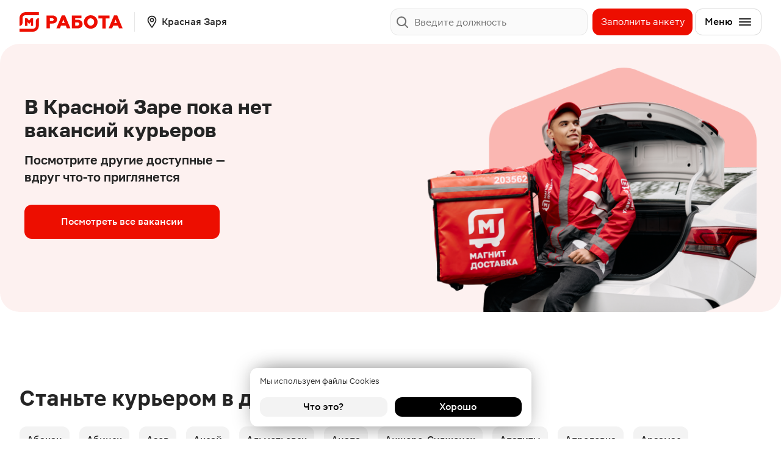

--- FILE ---
content_type: text/html; charset=utf-8
request_url: https://www.google.com/recaptcha/api2/anchor?ar=1&k=6LcflJQlAAAAAGUuBlzjjB8YuHLEXPpxizArTi2s&co=aHR0cHM6Ly9yYWJvdGEubWFnbml0LnJ1OjQ0Mw..&hl=en&v=PoyoqOPhxBO7pBk68S4YbpHZ&size=invisible&anchor-ms=20000&execute-ms=30000&cb=129u11t8lzvo
body_size: 48787
content:
<!DOCTYPE HTML><html dir="ltr" lang="en"><head><meta http-equiv="Content-Type" content="text/html; charset=UTF-8">
<meta http-equiv="X-UA-Compatible" content="IE=edge">
<title>reCAPTCHA</title>
<style type="text/css">
/* cyrillic-ext */
@font-face {
  font-family: 'Roboto';
  font-style: normal;
  font-weight: 400;
  font-stretch: 100%;
  src: url(//fonts.gstatic.com/s/roboto/v48/KFO7CnqEu92Fr1ME7kSn66aGLdTylUAMa3GUBHMdazTgWw.woff2) format('woff2');
  unicode-range: U+0460-052F, U+1C80-1C8A, U+20B4, U+2DE0-2DFF, U+A640-A69F, U+FE2E-FE2F;
}
/* cyrillic */
@font-face {
  font-family: 'Roboto';
  font-style: normal;
  font-weight: 400;
  font-stretch: 100%;
  src: url(//fonts.gstatic.com/s/roboto/v48/KFO7CnqEu92Fr1ME7kSn66aGLdTylUAMa3iUBHMdazTgWw.woff2) format('woff2');
  unicode-range: U+0301, U+0400-045F, U+0490-0491, U+04B0-04B1, U+2116;
}
/* greek-ext */
@font-face {
  font-family: 'Roboto';
  font-style: normal;
  font-weight: 400;
  font-stretch: 100%;
  src: url(//fonts.gstatic.com/s/roboto/v48/KFO7CnqEu92Fr1ME7kSn66aGLdTylUAMa3CUBHMdazTgWw.woff2) format('woff2');
  unicode-range: U+1F00-1FFF;
}
/* greek */
@font-face {
  font-family: 'Roboto';
  font-style: normal;
  font-weight: 400;
  font-stretch: 100%;
  src: url(//fonts.gstatic.com/s/roboto/v48/KFO7CnqEu92Fr1ME7kSn66aGLdTylUAMa3-UBHMdazTgWw.woff2) format('woff2');
  unicode-range: U+0370-0377, U+037A-037F, U+0384-038A, U+038C, U+038E-03A1, U+03A3-03FF;
}
/* math */
@font-face {
  font-family: 'Roboto';
  font-style: normal;
  font-weight: 400;
  font-stretch: 100%;
  src: url(//fonts.gstatic.com/s/roboto/v48/KFO7CnqEu92Fr1ME7kSn66aGLdTylUAMawCUBHMdazTgWw.woff2) format('woff2');
  unicode-range: U+0302-0303, U+0305, U+0307-0308, U+0310, U+0312, U+0315, U+031A, U+0326-0327, U+032C, U+032F-0330, U+0332-0333, U+0338, U+033A, U+0346, U+034D, U+0391-03A1, U+03A3-03A9, U+03B1-03C9, U+03D1, U+03D5-03D6, U+03F0-03F1, U+03F4-03F5, U+2016-2017, U+2034-2038, U+203C, U+2040, U+2043, U+2047, U+2050, U+2057, U+205F, U+2070-2071, U+2074-208E, U+2090-209C, U+20D0-20DC, U+20E1, U+20E5-20EF, U+2100-2112, U+2114-2115, U+2117-2121, U+2123-214F, U+2190, U+2192, U+2194-21AE, U+21B0-21E5, U+21F1-21F2, U+21F4-2211, U+2213-2214, U+2216-22FF, U+2308-230B, U+2310, U+2319, U+231C-2321, U+2336-237A, U+237C, U+2395, U+239B-23B7, U+23D0, U+23DC-23E1, U+2474-2475, U+25AF, U+25B3, U+25B7, U+25BD, U+25C1, U+25CA, U+25CC, U+25FB, U+266D-266F, U+27C0-27FF, U+2900-2AFF, U+2B0E-2B11, U+2B30-2B4C, U+2BFE, U+3030, U+FF5B, U+FF5D, U+1D400-1D7FF, U+1EE00-1EEFF;
}
/* symbols */
@font-face {
  font-family: 'Roboto';
  font-style: normal;
  font-weight: 400;
  font-stretch: 100%;
  src: url(//fonts.gstatic.com/s/roboto/v48/KFO7CnqEu92Fr1ME7kSn66aGLdTylUAMaxKUBHMdazTgWw.woff2) format('woff2');
  unicode-range: U+0001-000C, U+000E-001F, U+007F-009F, U+20DD-20E0, U+20E2-20E4, U+2150-218F, U+2190, U+2192, U+2194-2199, U+21AF, U+21E6-21F0, U+21F3, U+2218-2219, U+2299, U+22C4-22C6, U+2300-243F, U+2440-244A, U+2460-24FF, U+25A0-27BF, U+2800-28FF, U+2921-2922, U+2981, U+29BF, U+29EB, U+2B00-2BFF, U+4DC0-4DFF, U+FFF9-FFFB, U+10140-1018E, U+10190-1019C, U+101A0, U+101D0-101FD, U+102E0-102FB, U+10E60-10E7E, U+1D2C0-1D2D3, U+1D2E0-1D37F, U+1F000-1F0FF, U+1F100-1F1AD, U+1F1E6-1F1FF, U+1F30D-1F30F, U+1F315, U+1F31C, U+1F31E, U+1F320-1F32C, U+1F336, U+1F378, U+1F37D, U+1F382, U+1F393-1F39F, U+1F3A7-1F3A8, U+1F3AC-1F3AF, U+1F3C2, U+1F3C4-1F3C6, U+1F3CA-1F3CE, U+1F3D4-1F3E0, U+1F3ED, U+1F3F1-1F3F3, U+1F3F5-1F3F7, U+1F408, U+1F415, U+1F41F, U+1F426, U+1F43F, U+1F441-1F442, U+1F444, U+1F446-1F449, U+1F44C-1F44E, U+1F453, U+1F46A, U+1F47D, U+1F4A3, U+1F4B0, U+1F4B3, U+1F4B9, U+1F4BB, U+1F4BF, U+1F4C8-1F4CB, U+1F4D6, U+1F4DA, U+1F4DF, U+1F4E3-1F4E6, U+1F4EA-1F4ED, U+1F4F7, U+1F4F9-1F4FB, U+1F4FD-1F4FE, U+1F503, U+1F507-1F50B, U+1F50D, U+1F512-1F513, U+1F53E-1F54A, U+1F54F-1F5FA, U+1F610, U+1F650-1F67F, U+1F687, U+1F68D, U+1F691, U+1F694, U+1F698, U+1F6AD, U+1F6B2, U+1F6B9-1F6BA, U+1F6BC, U+1F6C6-1F6CF, U+1F6D3-1F6D7, U+1F6E0-1F6EA, U+1F6F0-1F6F3, U+1F6F7-1F6FC, U+1F700-1F7FF, U+1F800-1F80B, U+1F810-1F847, U+1F850-1F859, U+1F860-1F887, U+1F890-1F8AD, U+1F8B0-1F8BB, U+1F8C0-1F8C1, U+1F900-1F90B, U+1F93B, U+1F946, U+1F984, U+1F996, U+1F9E9, U+1FA00-1FA6F, U+1FA70-1FA7C, U+1FA80-1FA89, U+1FA8F-1FAC6, U+1FACE-1FADC, U+1FADF-1FAE9, U+1FAF0-1FAF8, U+1FB00-1FBFF;
}
/* vietnamese */
@font-face {
  font-family: 'Roboto';
  font-style: normal;
  font-weight: 400;
  font-stretch: 100%;
  src: url(//fonts.gstatic.com/s/roboto/v48/KFO7CnqEu92Fr1ME7kSn66aGLdTylUAMa3OUBHMdazTgWw.woff2) format('woff2');
  unicode-range: U+0102-0103, U+0110-0111, U+0128-0129, U+0168-0169, U+01A0-01A1, U+01AF-01B0, U+0300-0301, U+0303-0304, U+0308-0309, U+0323, U+0329, U+1EA0-1EF9, U+20AB;
}
/* latin-ext */
@font-face {
  font-family: 'Roboto';
  font-style: normal;
  font-weight: 400;
  font-stretch: 100%;
  src: url(//fonts.gstatic.com/s/roboto/v48/KFO7CnqEu92Fr1ME7kSn66aGLdTylUAMa3KUBHMdazTgWw.woff2) format('woff2');
  unicode-range: U+0100-02BA, U+02BD-02C5, U+02C7-02CC, U+02CE-02D7, U+02DD-02FF, U+0304, U+0308, U+0329, U+1D00-1DBF, U+1E00-1E9F, U+1EF2-1EFF, U+2020, U+20A0-20AB, U+20AD-20C0, U+2113, U+2C60-2C7F, U+A720-A7FF;
}
/* latin */
@font-face {
  font-family: 'Roboto';
  font-style: normal;
  font-weight: 400;
  font-stretch: 100%;
  src: url(//fonts.gstatic.com/s/roboto/v48/KFO7CnqEu92Fr1ME7kSn66aGLdTylUAMa3yUBHMdazQ.woff2) format('woff2');
  unicode-range: U+0000-00FF, U+0131, U+0152-0153, U+02BB-02BC, U+02C6, U+02DA, U+02DC, U+0304, U+0308, U+0329, U+2000-206F, U+20AC, U+2122, U+2191, U+2193, U+2212, U+2215, U+FEFF, U+FFFD;
}
/* cyrillic-ext */
@font-face {
  font-family: 'Roboto';
  font-style: normal;
  font-weight: 500;
  font-stretch: 100%;
  src: url(//fonts.gstatic.com/s/roboto/v48/KFO7CnqEu92Fr1ME7kSn66aGLdTylUAMa3GUBHMdazTgWw.woff2) format('woff2');
  unicode-range: U+0460-052F, U+1C80-1C8A, U+20B4, U+2DE0-2DFF, U+A640-A69F, U+FE2E-FE2F;
}
/* cyrillic */
@font-face {
  font-family: 'Roboto';
  font-style: normal;
  font-weight: 500;
  font-stretch: 100%;
  src: url(//fonts.gstatic.com/s/roboto/v48/KFO7CnqEu92Fr1ME7kSn66aGLdTylUAMa3iUBHMdazTgWw.woff2) format('woff2');
  unicode-range: U+0301, U+0400-045F, U+0490-0491, U+04B0-04B1, U+2116;
}
/* greek-ext */
@font-face {
  font-family: 'Roboto';
  font-style: normal;
  font-weight: 500;
  font-stretch: 100%;
  src: url(//fonts.gstatic.com/s/roboto/v48/KFO7CnqEu92Fr1ME7kSn66aGLdTylUAMa3CUBHMdazTgWw.woff2) format('woff2');
  unicode-range: U+1F00-1FFF;
}
/* greek */
@font-face {
  font-family: 'Roboto';
  font-style: normal;
  font-weight: 500;
  font-stretch: 100%;
  src: url(//fonts.gstatic.com/s/roboto/v48/KFO7CnqEu92Fr1ME7kSn66aGLdTylUAMa3-UBHMdazTgWw.woff2) format('woff2');
  unicode-range: U+0370-0377, U+037A-037F, U+0384-038A, U+038C, U+038E-03A1, U+03A3-03FF;
}
/* math */
@font-face {
  font-family: 'Roboto';
  font-style: normal;
  font-weight: 500;
  font-stretch: 100%;
  src: url(//fonts.gstatic.com/s/roboto/v48/KFO7CnqEu92Fr1ME7kSn66aGLdTylUAMawCUBHMdazTgWw.woff2) format('woff2');
  unicode-range: U+0302-0303, U+0305, U+0307-0308, U+0310, U+0312, U+0315, U+031A, U+0326-0327, U+032C, U+032F-0330, U+0332-0333, U+0338, U+033A, U+0346, U+034D, U+0391-03A1, U+03A3-03A9, U+03B1-03C9, U+03D1, U+03D5-03D6, U+03F0-03F1, U+03F4-03F5, U+2016-2017, U+2034-2038, U+203C, U+2040, U+2043, U+2047, U+2050, U+2057, U+205F, U+2070-2071, U+2074-208E, U+2090-209C, U+20D0-20DC, U+20E1, U+20E5-20EF, U+2100-2112, U+2114-2115, U+2117-2121, U+2123-214F, U+2190, U+2192, U+2194-21AE, U+21B0-21E5, U+21F1-21F2, U+21F4-2211, U+2213-2214, U+2216-22FF, U+2308-230B, U+2310, U+2319, U+231C-2321, U+2336-237A, U+237C, U+2395, U+239B-23B7, U+23D0, U+23DC-23E1, U+2474-2475, U+25AF, U+25B3, U+25B7, U+25BD, U+25C1, U+25CA, U+25CC, U+25FB, U+266D-266F, U+27C0-27FF, U+2900-2AFF, U+2B0E-2B11, U+2B30-2B4C, U+2BFE, U+3030, U+FF5B, U+FF5D, U+1D400-1D7FF, U+1EE00-1EEFF;
}
/* symbols */
@font-face {
  font-family: 'Roboto';
  font-style: normal;
  font-weight: 500;
  font-stretch: 100%;
  src: url(//fonts.gstatic.com/s/roboto/v48/KFO7CnqEu92Fr1ME7kSn66aGLdTylUAMaxKUBHMdazTgWw.woff2) format('woff2');
  unicode-range: U+0001-000C, U+000E-001F, U+007F-009F, U+20DD-20E0, U+20E2-20E4, U+2150-218F, U+2190, U+2192, U+2194-2199, U+21AF, U+21E6-21F0, U+21F3, U+2218-2219, U+2299, U+22C4-22C6, U+2300-243F, U+2440-244A, U+2460-24FF, U+25A0-27BF, U+2800-28FF, U+2921-2922, U+2981, U+29BF, U+29EB, U+2B00-2BFF, U+4DC0-4DFF, U+FFF9-FFFB, U+10140-1018E, U+10190-1019C, U+101A0, U+101D0-101FD, U+102E0-102FB, U+10E60-10E7E, U+1D2C0-1D2D3, U+1D2E0-1D37F, U+1F000-1F0FF, U+1F100-1F1AD, U+1F1E6-1F1FF, U+1F30D-1F30F, U+1F315, U+1F31C, U+1F31E, U+1F320-1F32C, U+1F336, U+1F378, U+1F37D, U+1F382, U+1F393-1F39F, U+1F3A7-1F3A8, U+1F3AC-1F3AF, U+1F3C2, U+1F3C4-1F3C6, U+1F3CA-1F3CE, U+1F3D4-1F3E0, U+1F3ED, U+1F3F1-1F3F3, U+1F3F5-1F3F7, U+1F408, U+1F415, U+1F41F, U+1F426, U+1F43F, U+1F441-1F442, U+1F444, U+1F446-1F449, U+1F44C-1F44E, U+1F453, U+1F46A, U+1F47D, U+1F4A3, U+1F4B0, U+1F4B3, U+1F4B9, U+1F4BB, U+1F4BF, U+1F4C8-1F4CB, U+1F4D6, U+1F4DA, U+1F4DF, U+1F4E3-1F4E6, U+1F4EA-1F4ED, U+1F4F7, U+1F4F9-1F4FB, U+1F4FD-1F4FE, U+1F503, U+1F507-1F50B, U+1F50D, U+1F512-1F513, U+1F53E-1F54A, U+1F54F-1F5FA, U+1F610, U+1F650-1F67F, U+1F687, U+1F68D, U+1F691, U+1F694, U+1F698, U+1F6AD, U+1F6B2, U+1F6B9-1F6BA, U+1F6BC, U+1F6C6-1F6CF, U+1F6D3-1F6D7, U+1F6E0-1F6EA, U+1F6F0-1F6F3, U+1F6F7-1F6FC, U+1F700-1F7FF, U+1F800-1F80B, U+1F810-1F847, U+1F850-1F859, U+1F860-1F887, U+1F890-1F8AD, U+1F8B0-1F8BB, U+1F8C0-1F8C1, U+1F900-1F90B, U+1F93B, U+1F946, U+1F984, U+1F996, U+1F9E9, U+1FA00-1FA6F, U+1FA70-1FA7C, U+1FA80-1FA89, U+1FA8F-1FAC6, U+1FACE-1FADC, U+1FADF-1FAE9, U+1FAF0-1FAF8, U+1FB00-1FBFF;
}
/* vietnamese */
@font-face {
  font-family: 'Roboto';
  font-style: normal;
  font-weight: 500;
  font-stretch: 100%;
  src: url(//fonts.gstatic.com/s/roboto/v48/KFO7CnqEu92Fr1ME7kSn66aGLdTylUAMa3OUBHMdazTgWw.woff2) format('woff2');
  unicode-range: U+0102-0103, U+0110-0111, U+0128-0129, U+0168-0169, U+01A0-01A1, U+01AF-01B0, U+0300-0301, U+0303-0304, U+0308-0309, U+0323, U+0329, U+1EA0-1EF9, U+20AB;
}
/* latin-ext */
@font-face {
  font-family: 'Roboto';
  font-style: normal;
  font-weight: 500;
  font-stretch: 100%;
  src: url(//fonts.gstatic.com/s/roboto/v48/KFO7CnqEu92Fr1ME7kSn66aGLdTylUAMa3KUBHMdazTgWw.woff2) format('woff2');
  unicode-range: U+0100-02BA, U+02BD-02C5, U+02C7-02CC, U+02CE-02D7, U+02DD-02FF, U+0304, U+0308, U+0329, U+1D00-1DBF, U+1E00-1E9F, U+1EF2-1EFF, U+2020, U+20A0-20AB, U+20AD-20C0, U+2113, U+2C60-2C7F, U+A720-A7FF;
}
/* latin */
@font-face {
  font-family: 'Roboto';
  font-style: normal;
  font-weight: 500;
  font-stretch: 100%;
  src: url(//fonts.gstatic.com/s/roboto/v48/KFO7CnqEu92Fr1ME7kSn66aGLdTylUAMa3yUBHMdazQ.woff2) format('woff2');
  unicode-range: U+0000-00FF, U+0131, U+0152-0153, U+02BB-02BC, U+02C6, U+02DA, U+02DC, U+0304, U+0308, U+0329, U+2000-206F, U+20AC, U+2122, U+2191, U+2193, U+2212, U+2215, U+FEFF, U+FFFD;
}
/* cyrillic-ext */
@font-face {
  font-family: 'Roboto';
  font-style: normal;
  font-weight: 900;
  font-stretch: 100%;
  src: url(//fonts.gstatic.com/s/roboto/v48/KFO7CnqEu92Fr1ME7kSn66aGLdTylUAMa3GUBHMdazTgWw.woff2) format('woff2');
  unicode-range: U+0460-052F, U+1C80-1C8A, U+20B4, U+2DE0-2DFF, U+A640-A69F, U+FE2E-FE2F;
}
/* cyrillic */
@font-face {
  font-family: 'Roboto';
  font-style: normal;
  font-weight: 900;
  font-stretch: 100%;
  src: url(//fonts.gstatic.com/s/roboto/v48/KFO7CnqEu92Fr1ME7kSn66aGLdTylUAMa3iUBHMdazTgWw.woff2) format('woff2');
  unicode-range: U+0301, U+0400-045F, U+0490-0491, U+04B0-04B1, U+2116;
}
/* greek-ext */
@font-face {
  font-family: 'Roboto';
  font-style: normal;
  font-weight: 900;
  font-stretch: 100%;
  src: url(//fonts.gstatic.com/s/roboto/v48/KFO7CnqEu92Fr1ME7kSn66aGLdTylUAMa3CUBHMdazTgWw.woff2) format('woff2');
  unicode-range: U+1F00-1FFF;
}
/* greek */
@font-face {
  font-family: 'Roboto';
  font-style: normal;
  font-weight: 900;
  font-stretch: 100%;
  src: url(//fonts.gstatic.com/s/roboto/v48/KFO7CnqEu92Fr1ME7kSn66aGLdTylUAMa3-UBHMdazTgWw.woff2) format('woff2');
  unicode-range: U+0370-0377, U+037A-037F, U+0384-038A, U+038C, U+038E-03A1, U+03A3-03FF;
}
/* math */
@font-face {
  font-family: 'Roboto';
  font-style: normal;
  font-weight: 900;
  font-stretch: 100%;
  src: url(//fonts.gstatic.com/s/roboto/v48/KFO7CnqEu92Fr1ME7kSn66aGLdTylUAMawCUBHMdazTgWw.woff2) format('woff2');
  unicode-range: U+0302-0303, U+0305, U+0307-0308, U+0310, U+0312, U+0315, U+031A, U+0326-0327, U+032C, U+032F-0330, U+0332-0333, U+0338, U+033A, U+0346, U+034D, U+0391-03A1, U+03A3-03A9, U+03B1-03C9, U+03D1, U+03D5-03D6, U+03F0-03F1, U+03F4-03F5, U+2016-2017, U+2034-2038, U+203C, U+2040, U+2043, U+2047, U+2050, U+2057, U+205F, U+2070-2071, U+2074-208E, U+2090-209C, U+20D0-20DC, U+20E1, U+20E5-20EF, U+2100-2112, U+2114-2115, U+2117-2121, U+2123-214F, U+2190, U+2192, U+2194-21AE, U+21B0-21E5, U+21F1-21F2, U+21F4-2211, U+2213-2214, U+2216-22FF, U+2308-230B, U+2310, U+2319, U+231C-2321, U+2336-237A, U+237C, U+2395, U+239B-23B7, U+23D0, U+23DC-23E1, U+2474-2475, U+25AF, U+25B3, U+25B7, U+25BD, U+25C1, U+25CA, U+25CC, U+25FB, U+266D-266F, U+27C0-27FF, U+2900-2AFF, U+2B0E-2B11, U+2B30-2B4C, U+2BFE, U+3030, U+FF5B, U+FF5D, U+1D400-1D7FF, U+1EE00-1EEFF;
}
/* symbols */
@font-face {
  font-family: 'Roboto';
  font-style: normal;
  font-weight: 900;
  font-stretch: 100%;
  src: url(//fonts.gstatic.com/s/roboto/v48/KFO7CnqEu92Fr1ME7kSn66aGLdTylUAMaxKUBHMdazTgWw.woff2) format('woff2');
  unicode-range: U+0001-000C, U+000E-001F, U+007F-009F, U+20DD-20E0, U+20E2-20E4, U+2150-218F, U+2190, U+2192, U+2194-2199, U+21AF, U+21E6-21F0, U+21F3, U+2218-2219, U+2299, U+22C4-22C6, U+2300-243F, U+2440-244A, U+2460-24FF, U+25A0-27BF, U+2800-28FF, U+2921-2922, U+2981, U+29BF, U+29EB, U+2B00-2BFF, U+4DC0-4DFF, U+FFF9-FFFB, U+10140-1018E, U+10190-1019C, U+101A0, U+101D0-101FD, U+102E0-102FB, U+10E60-10E7E, U+1D2C0-1D2D3, U+1D2E0-1D37F, U+1F000-1F0FF, U+1F100-1F1AD, U+1F1E6-1F1FF, U+1F30D-1F30F, U+1F315, U+1F31C, U+1F31E, U+1F320-1F32C, U+1F336, U+1F378, U+1F37D, U+1F382, U+1F393-1F39F, U+1F3A7-1F3A8, U+1F3AC-1F3AF, U+1F3C2, U+1F3C4-1F3C6, U+1F3CA-1F3CE, U+1F3D4-1F3E0, U+1F3ED, U+1F3F1-1F3F3, U+1F3F5-1F3F7, U+1F408, U+1F415, U+1F41F, U+1F426, U+1F43F, U+1F441-1F442, U+1F444, U+1F446-1F449, U+1F44C-1F44E, U+1F453, U+1F46A, U+1F47D, U+1F4A3, U+1F4B0, U+1F4B3, U+1F4B9, U+1F4BB, U+1F4BF, U+1F4C8-1F4CB, U+1F4D6, U+1F4DA, U+1F4DF, U+1F4E3-1F4E6, U+1F4EA-1F4ED, U+1F4F7, U+1F4F9-1F4FB, U+1F4FD-1F4FE, U+1F503, U+1F507-1F50B, U+1F50D, U+1F512-1F513, U+1F53E-1F54A, U+1F54F-1F5FA, U+1F610, U+1F650-1F67F, U+1F687, U+1F68D, U+1F691, U+1F694, U+1F698, U+1F6AD, U+1F6B2, U+1F6B9-1F6BA, U+1F6BC, U+1F6C6-1F6CF, U+1F6D3-1F6D7, U+1F6E0-1F6EA, U+1F6F0-1F6F3, U+1F6F7-1F6FC, U+1F700-1F7FF, U+1F800-1F80B, U+1F810-1F847, U+1F850-1F859, U+1F860-1F887, U+1F890-1F8AD, U+1F8B0-1F8BB, U+1F8C0-1F8C1, U+1F900-1F90B, U+1F93B, U+1F946, U+1F984, U+1F996, U+1F9E9, U+1FA00-1FA6F, U+1FA70-1FA7C, U+1FA80-1FA89, U+1FA8F-1FAC6, U+1FACE-1FADC, U+1FADF-1FAE9, U+1FAF0-1FAF8, U+1FB00-1FBFF;
}
/* vietnamese */
@font-face {
  font-family: 'Roboto';
  font-style: normal;
  font-weight: 900;
  font-stretch: 100%;
  src: url(//fonts.gstatic.com/s/roboto/v48/KFO7CnqEu92Fr1ME7kSn66aGLdTylUAMa3OUBHMdazTgWw.woff2) format('woff2');
  unicode-range: U+0102-0103, U+0110-0111, U+0128-0129, U+0168-0169, U+01A0-01A1, U+01AF-01B0, U+0300-0301, U+0303-0304, U+0308-0309, U+0323, U+0329, U+1EA0-1EF9, U+20AB;
}
/* latin-ext */
@font-face {
  font-family: 'Roboto';
  font-style: normal;
  font-weight: 900;
  font-stretch: 100%;
  src: url(//fonts.gstatic.com/s/roboto/v48/KFO7CnqEu92Fr1ME7kSn66aGLdTylUAMa3KUBHMdazTgWw.woff2) format('woff2');
  unicode-range: U+0100-02BA, U+02BD-02C5, U+02C7-02CC, U+02CE-02D7, U+02DD-02FF, U+0304, U+0308, U+0329, U+1D00-1DBF, U+1E00-1E9F, U+1EF2-1EFF, U+2020, U+20A0-20AB, U+20AD-20C0, U+2113, U+2C60-2C7F, U+A720-A7FF;
}
/* latin */
@font-face {
  font-family: 'Roboto';
  font-style: normal;
  font-weight: 900;
  font-stretch: 100%;
  src: url(//fonts.gstatic.com/s/roboto/v48/KFO7CnqEu92Fr1ME7kSn66aGLdTylUAMa3yUBHMdazQ.woff2) format('woff2');
  unicode-range: U+0000-00FF, U+0131, U+0152-0153, U+02BB-02BC, U+02C6, U+02DA, U+02DC, U+0304, U+0308, U+0329, U+2000-206F, U+20AC, U+2122, U+2191, U+2193, U+2212, U+2215, U+FEFF, U+FFFD;
}

</style>
<link rel="stylesheet" type="text/css" href="https://www.gstatic.com/recaptcha/releases/PoyoqOPhxBO7pBk68S4YbpHZ/styles__ltr.css">
<script nonce="J6quxT-gPhgto9nw3FtQog" type="text/javascript">window['__recaptcha_api'] = 'https://www.google.com/recaptcha/api2/';</script>
<script type="text/javascript" src="https://www.gstatic.com/recaptcha/releases/PoyoqOPhxBO7pBk68S4YbpHZ/recaptcha__en.js" nonce="J6quxT-gPhgto9nw3FtQog">
      
    </script></head>
<body><div id="rc-anchor-alert" class="rc-anchor-alert"></div>
<input type="hidden" id="recaptcha-token" value="[base64]">
<script type="text/javascript" nonce="J6quxT-gPhgto9nw3FtQog">
      recaptcha.anchor.Main.init("[\x22ainput\x22,[\x22bgdata\x22,\x22\x22,\[base64]/[base64]/[base64]/bmV3IHJbeF0oY1swXSk6RT09Mj9uZXcgclt4XShjWzBdLGNbMV0pOkU9PTM/bmV3IHJbeF0oY1swXSxjWzFdLGNbMl0pOkU9PTQ/[base64]/[base64]/[base64]/[base64]/[base64]/[base64]/[base64]/[base64]\x22,\[base64]\x22,\[base64]/DqMKgwr/CkcOlDijCvMKDw6bDjmYFwrfCoWHDn8OWe8KHwrLCgMKqZz/DkWnCucKyKcK2wrzCqEJCw6LCs8Oew6NrD8KqNV/CusKxb0N7w7zChAZId8OwwoFWRsKOw6ZYwqoXw5YSwo8dasKvw6nCqMKPwrrDv8KlME3Dn0zDjUHCky9RwqDCmQM6acKvw5t6bcKDNz8pJARSBMODwqLDmsK2w4TCpcKwWsOgBX0xEsKseHsuwq/DnsOcw7zCgMOnw7w2w6BfJsOVwofDjgnDrU0Qw7Fkw5dRwqvCgn8eAW9Rwp5Vw4vCq8KEZXQmaMO2w7AQBGBowq9hw5U/GUk2wqDCpE/Dp3sAV8KGZy3CqsO1P2piPmTDucOKwqvCsAoUXsOuw5DCtzFyMUnDqy7Dm28rwpt5MsKRw6rClcKLCR4yw5LCoxjCjgN0wrMbw4LCukIQfhc8wpbCgMK4CcKCEjfCqVTDjsKowpfDnH5LecKudXzDhBTCqcO9woNKWD/[base64]/CqcKxeArDvcOmwpzCvS04dMO+ZcOJw74zd8Ouw4vCtB05w4DChsOODRfDrRzCm8Knw5XDngzDolUsacK+KC7Dqm7CqsOaw7w+fcKISxsmScKdw5fChyLDnsK2GMOUw5rDs8KfwosETC/[base64]/IcOadxA5e0vCpUg0w5vDkcO/woHCksKSw7TDk8Kfwro2wrbDsDYawoMJCTRia8KDwpbDvwzCiDrCnxl7wrHCgsO0N2rCiwhARXHCmEHChX4Cw5ZMwp7DqMKFw6/DmH/Dv8OZw5HCmsO+w718acOCP8OTOAZaClE/QcKew6VHwrNRw5VTw5Ruw5lRw4Qdw4XDjsOwKgdzwrVySBfDvsK8N8Kow6/DtcKjNcOIShHDtAnCusKMWSjCtcKSwoLCmsOuTMO0csOSEsK6aiLCq8KQVUEDwptvBcO8w7Quwq/DmcKwGQVwwrM+bsKLRsOnAWTDtkrDj8KHHcO0aMOtWsOdRFR3w6otwpsRw4oHVMO3w5vCj0jDo8OVw7jCv8Kaw7fClcKDw6TCj8Kiw4fDsCVZZmtkWMKIwqs5SFzCuDjDjgLCuMK5K8O8wqd/[base64]/[base64]/Dm28WwqLCvytYNMONL8Oow69Mw5xww5zCkMO/Bgt+w5VRw6/[base64]/ClXYqw7klw453w5ogwrLCiMOQCMOcwr9iZ25Rw4XDqmzCgcKaakxtwqDClj4jFcKpNAcVPixrG8O7woXDjsKxU8KIwr/DgzfDuC7CiwAWw7vCjAnDuB/DisOwcHQ0woPDnTbDr3rCqMKQRxonWMKew5ZvAT7DvsKXw4zCpMK6f8OPwp4cXS8VZRfCjC7CtsOlF8K8UWzCnn1/[base64]/DsicJwpt0wqRjKE/Cs1bDkUDDuC/[base64]/w4HCrkzDh8KtV20ECBjCssO6aCHCtiPDhi/DpsOIw6DDh8K5FknDshQMwqM0w5R1woxZw79sfcKkUUF6WQ/[base64]/Cv0wIZ8KDw71hw7xyHSl9w7jCmsKUbcO8XMK1wqRZwrPDoX3DrsKNPivDsQXDt8O2w5FIZAnDhkxHwoFRw6gxLX/DrMOxwqxQLXfCvsKZZQDDp2obwpDCgBDCqW/CoDslwqPDtTfDuQc5KEpuwpjCvADCncKPVTd1ZcKUXQXCgsO9w7PCtRPCj8KqAEtRw5cRwoBSUjfClAPDuMOjw5UPw6TCoDrDhyxZwr/DsAZAS0cYwoIIw4/DlsKww6E3w5hEZ8ORemNFIC1eZFXCqsKtw7Y/[base64]/DrmPDjMOrwozCt8Kuwr/[base64]/KsOpw5zDkkXDusK0a8OuUMO5BsK7wpheWzgoez0teC5Kwr7CqWclFQV8w61xwpI5w7vDkRtzbzxoCzjChsK5w65zfxIQOsOgwoTDgAXCqsOmMEzCuCVAMmRawoDDvlc+wq0GOk/CusO7wrXClDzCuB/DgzELw4DDssK5w7xiwq1CeRfChsKhw4DCjMObfcO6XcOTw5tzw4UUbS/DpMK8wrnCkwU/[base64]/CpTtFwqAPf0jCpm4hw5bCj8Kow5tFDF/CvnbDtsKlO8KswrfDjEwUEsKdwpHDiMKFIzMlwrnDqsOyE8OSwqbDtSTDkndlTsO7wr3DtMOXVsKgwrNtw78DD3DCiMKqBh9jBgHCjULDmMKKw5TCg8OAw7/CsMOsSMKmwqvDpzrCnQ7DglwPwqTDtMK6QcKxCsK2P2YGw7kVw7Ynah3CnRdqw6jCryvCl2xdwrTDrhbDr3ZKw4DDkSZdw4wcwq3DkjLClWc3w5rCqTllT0gueVTDlSx5McOoXB/ChcONQ8O0wr55DsKLwqbCpcOyw4/CkDnCrncUPBMyBXkiw6rDj2FdSi7ChHB+wqrCusKhw6BmFMK8wpHDmnlyCMKUIRvCqlfCo2YIwp/Cq8KAMiVGw5rDkW3Cv8OMYsKSw5oQw6U8w5gbD8OSE8K/wojDvcKcDigpw5bDncKCw5Q5XcOfw43Cpy3ChsOgw6Qyw5DDjMKNwqvCp8KMw4HDhcKow5UJwo/[base64]/ClV7CjiY1HQYXU1jDj8Kpw5INw6LDosOiw7ktwqHCmMKtEjglwqnCpg/DtmpsTcKKZ8KRwpDDmcKXwoLCo8KgVRbDsMOVWVvDnixSXWAzwrdZwopnw4HCpMKkwq3CnMKQwosDHjHDvV4PwrHCqMKkRzJpw5how4Bdw7/Di8Kbw6rDt8OSeDVJw64iwqVMfDXCp8KmwrZ1wqp/wqxnYEHDjMKSFjp6LT/CrsKRGcOmwqnDhcOQcMK7w6k0OMK7w7wRwrPCqcOra2NFwqsbw55gwo8fw6TDoMK7VsK5woBlTQ/CtGsew6sKfgELw64IwqTDt8K6w6XDj8Kaw7NXwpVcFlTDl8KMwpHCqkfCp8O/YMKuw5nCm8KlccKvGsOMcCzDuMKXaS/DncKzPMO1ZnnCh8OUcMKGw7RsRMKfw5fCinRwwoY7bj45wp7DrGXCjcOJwrXDn8KAEAcuw5/DlcOLw4vCm3jCu3B7wrt1a8OcbMONwpLCmsKFwrjCjm3CusOhU8KbJ8KGwqvDmWVZdGN1QMOUTcKIGMOxwrTCg8OUw5cfw6Fow7bCsgcZw4rCnUbDiUvCo3PCokIHw6bDgsKQHcOBwptjS0g6w5/CqsKrI1/[base64]/[base64]/Cs1vChcKWU0xOwoR3wrh/[base64]/[base64]/w7zCucKWwpVOKGNKwrbDnivDn8KyQkNew5jCmMKTw5cHLHw8wrPDglTCocOBwpQXbMKebsKuwrTDp1/DmMOhwq1Owo8lKsOYw70/SsK6w7DCt8KAwq3CunLDm8KHwpx8wqxTwrFSe8OHw7J3wrLCjC9dA07DuMKHw7MKWBAGw7XDrgjCmsKLw5UEw7LDrTnDsF1mR2HCh1LDsE4CHmbDkADCvsKcwqrCgsKuwqcgXMOiHcOPw4TDiSrCv2/Chh/[base64]/Cp3I3w4wrwpk6b0hGwrRdwplFwrHDpg0awqHCqsOnwqVbdsOIWcOjwo8aw4XDkh/Dq8Ozw4HDpcK4woQ9YMOhw70EccOfwqPDh8OVw4dwVsO5w7B5wonCknDCrMK9wr0SHcKEKyVGw4LChcO7IcKPYF9OZ8Ouw44YeMKwYsOUwrQhAQc9P8OVH8KrwpBZUsOdCcOsw6pow7fCgyTDpsOJwo/CvyXDi8KyBG3CmMOhGsKmFsOpw5LDsAp0d8KKwpvDhsKiDsOswrwow6zClwwCw7sYcMKPw5DCs8OrBsO7fnvCuUMIdTBGRCTDgTTCv8K2J35Dwr/DilZawpDDlsKKw5nClMOwDE7CgTbDh1DDv2BkBsOGNz4swq3CjsOkCMOZB00uTcKvw5cqw5zDicOtdMK0M2LDnhHCh8K2OsO1JcKzw54Sw5jCtm8jWMKxw7wNwqBCwoAFw79Rw7USwp/CvcKlQlTDtFJhUiLCvknCkD4/VRwowqYBw4nDlMOSwpMGdMK6a1BQbsKVD8K0W8O9wo89wogKQcO7PR5Kwr3CksKaw4LDrGwJU3PCpkFcJMOWMXHCj3LDm0XCi8KEUMOtw4jCsMO1WMOue1/CqsOlwrtiw6gNZsOmwoPDuTvCr8KUcQFVwog6wrLCnwXDlSrCoz0rwrlLfTPCosO6wqfDgMOPEsOXwpbCiTfDjhFzZzfCpxUuSF9dwpHCu8KFJMOnw4YOw5vDn2HCgMOmQU/CtcOHw5PCmhkowothwo/CljDDlsOtw7JawpE8DF3DvRPCisOEwrYEw4HDhMKfwrDClcKbVAE7wpvDnxdvOXDCjMKwEsOwJ8KvwrsLdsKRDMKowoshH2t5OyFwwofDiH7CpnobUMO0QmnCkcKAfWXChsKDHcOEw6VCBEXCpBRPdTbDm1dqwo52w4PDoms/w7clOcO1flgpMMOGw4sIwqpRWg1+XMO/w4o9d8KzZMKqZMO2fCvCncOiw6Emw4/DkcOGw7fDicO1YhvDs8KZAMOFKMKOI3zCgA7DtsOuw7PCtsOsw5lAwqHDo8OBw4XDrcOnGFp0DMOxwq9uw43CjVpQYHvDkXIPbMOCw7bDsMO+w7AwXcKmFMO3QsK4wr/CiyhOIcOcw6jDrnvDh8OXZggBwr7CqzYPBMOKWmLCrMKhw68owpdswoPDgkJvw5TDjMK0w6LDhkgxwprClcKDW25swpnDo8K2fsK0w5NyR20kw5QgwqbDvU0owrHCgQVjchPDnw3CvXjDmcKpF8Kvwqoyb3vCjVnDmVzCpEDDrAZlwoB4w717w6XCogjDrBXCj8O/WVjChHrDp8KVccOfC156SGvDmX1twqnClMK3wrnCtcK7wqHCtjHCrGrCkXvCkDbCkcKFAcK3w4l1wqA9KnhbwpfDlVJnw65xWVxiwpFKCcKMTy/[base64]/woTCiMOyeMKiDDrDtxHCtsKRfcK5AMOracOtwolVw6DDj0tDw604VsKlw5vDi8OpVDE9w4nCtMOufMKKeBkSwrFXXsOIwr9JBsKLEsOIwq0Qw6rComQfJMKFKcKkLXXDs8OTWMOlwrnChyYqGnpsOUAgIAwxw6TDlBdOaMOQw6nCj8OIw4/DicKIZcO9wpjDoMOsw4HDuzphbsKmZgbDkcOJwogOw6fDvMK1FcKuXDHDkCfCo2xNw4PCh8KWw79QLkolP8OjZ3nCn8OHwozDuVJSf8OAbiPDn3BHw4HCncKZbS7DhH5dw4fCjQTCnhpYI03DlSosAAkGMsKVw6DDjTbDlcKgWE8uwp9Nwp/ClHAGIcKjOTvDuiUAwrPCsVBGWsOyw4TCuQ5IaSnCl8KbSzorT1rCuF5+wo9tw74MZHMfw6h+PMOic8O4EQ8dEQZOw6/[base64]/CgzhUXzfCg8OgaiUzwrVXwrNhw6rDqycZOMKLaiIFQXPChMKFwrzDkFFUwo0GPEcuLhRiw71wCjAew5R3w6oyVyRDw7HDusKBw7fCisKzwpRrUsOMwofClMK/[base64]/DtWTCvMKQw6PCmgPDqHlcahDDsMKTw5NTwpLDjV7ClMO3UsKhLsKSw7rDhMOYw5h1wrzCvWrCt8KwwqLCiVbCmMO6CsK/F8OhaBTDscOed8KwYXVgwqxAw5nDjVLDncKGw6VPwrkDRHJxw4TCusO1w6/CjsO5wrTDuMK+w4Yqwq5wOcKxbsOKw4rCssK5w6LDk8KKwo0UwqDDgipYSkAqecOWw6Nqw4jClFfCpTTDi8OYwrjDkTjCnMOdwqNqw4zDvm/DijNIwqNDRMO4VMKLIhTDssKewpRPFsKDZ0oSbMKIw4lcwo7CmgfDncOEw6h5GQ8ow5YbRGxGwr5scsO6B2/DqsKFUkbCjsK/LsK3BjvCtF/Cq8O5w53CgsKUAzl2w6hZwrNJHF16EcOAFcKiwoHCsMOWFlfDucOjwrxewoEaw655w4XCs8OFTsOWw4TDp03Dv3PCm8KSJcKuFRo+w4LDnMK1wq/CpRRUw6fCicKRw4wQFMOjOcOYIMKbcw1tQ8OVw5/DkkwESMKcZio/AyLCr27DncKROk1xw4vDnnJawrxGNnDDn3lqw4rDuFvCu0YbQUFJw6nCj0B/cMOnwrwQwrbDrCMcw5PCoQstN8OvRcOMEcOoNsKAS1jCtXRZw6fCshLDuQE3bsKqw5MywrLDrcKBaMKPNlbDjMKzXcOlUcK/w73Dt8KuLyBYc8Otw4XDrFXCvUcmw4wcccK6wo7CisOvAgwaR8O2w6bDsngrXcKvwrrCqFzDssOUw59/ZmN0wofDlDXCnMOpw707w5XDlsOkwpHDnUhaZ1DCt8K5E8Kuwq7ChMKawqMRw7DCpcKvP2nDlcKbcwLDncKxUi/Coy3CvMOWcRrCmhXDp8Kmw6BVPsOvQMKtCcKCBgDDmsO6ZcOhPMOJQMKkwr/DrcKFRBlTwpXCi8OIK2nCtMOgMcK3JMOTwpw4woFZXcKnw6HDj8OKS8ObHA3CnmvCnsODwqwQwo16w7Fzw6XCpnbDoGDCtTjCsDvDjcOdScOkwqXCgcOAwpjDt8O8w5jDqEoCC8Ooan/DqF9pw5nCrT8Jw7pmYFHCuQ/Dgy3CjMOrQMOvLsOsZcOjRDpfOXIwwq9uGsKYw4PCgl4zw4gow4DCh8KZYMKHwoVOw7XDnU7CnhY9VBvDi27Dsio4w7ZmwrZnRGPDn8Onw6/CjcKYw6tfw6zDtsOYw6MbwpJdQMKjdMOCKsO+SMOSw4nDu8O4w4nDkMOOKhsXcxghwrrCscKZVF/Dlmx1FMKnC8O1w53DsMKIIsO6csKPwqTDh8OPwo/[base64]/Cj8OoJ0wxw5F9ZcK0wofCksKWw6jDkcKOw5zDu8OOLcOCwo8NwpvCpmrDhMOfScOPU8OLTQ7DhWlWw7UOVsOGwqrCt0tlw7gARsKUUkTDl8OAwp1UwoXCqjMMwr/CvQB2w4zDqC8AwqMWw49bC2XCpMOZJsOLw64gwqvDrMO/w5jCoErCnsK9M8K6wrPDr8K6fsOQwpDCgVHCnMOwLFHDgG4gY8KgwoPCs8KpcCJnw54dwqI0NCcnUsOjw4bDgMKFw67Dr1PDkMOawol9KBrDv8K/SsKJw53CrQgCw73CksO0wqB2D8OLw5pbacK4Oj3ClMOfIArCnlDCvwTDqQ/DhsOpw7AfwqnDiVJ1ETwAw7/DjkLDngB+Y1sRIMOPFsKKNHTCk8KeYjQOIg7CjxzDuMOywrkOw4vDjcKrw6gGw7Uqw7/CsAzDrMKabFvCh0bCq2oSw5PDicKew6RTZ8KIw6bCvHIzw5HCg8KOwrkpw5PCuWRvAsOsdDrDi8KhZcOUwqwWwpxpBWPDisKsGBDCrUpzwqgKbcOoworDvCHClsK2wqBPw5rDkwBuw4Akw7DDoRfDh3jDu8O/w5vChwnDksKFwr/Ds8OrwqwTw4jDgC1fChJpwqZNXMO+Y8K4F8Oswr91dXXCpGXDrDDDssKWdFLDqsKiwpbCsiMbw5PCiMOrARvCp3ZQYcKzSQDDumoXHXB/ccOxOnw4XVPDrEnDtFDDsMKDw6HDksOrZ8ObL13DhMKFX2VJNMKiw5BPOBXCqXReUsK7w7fCjsK/asOVwo7CtXfDtMOxw70rwqrDpiTDocOcw6Z7wp0kwq/DhMK1HcKgw6xTw7LDjVzDhEx+wo7DsynCuSXDhsOxEsKwTsKsBHxGw6VNwogKwr7DtiljMA45wppABsKOEEsqwqHCi2AhO2zCr8KzT8ObwrtQw5TCusOqdcObw6/Ds8KQe1HDmMKJa8Oxw5jDtn5iw4o6w5zDgMKJZRAjwp3DrR0kw53DhkLCpUojRFTClsKNw67CnRx/w6/[base64]/CoVAVFUQHcjA2ecKAY8K8w7TCrmXDvk8jw67Cr01+CFbDowzDs8OlwojCkTUuVsOyw608w4Vsw7/DgsKsw79GTsKvE3YJwrFGwprCh8KKIXNxIgNAw44GwoFYwp7CmVfChcKowqMXFMKQw5DCjWDCuDXDjsOXYgrDskJVBT3CgcKvQw18RRnDo8KAXR95FMO1wqdxMMO8w5jCtiDDi2d2w5tWHUs9w4BZdG7DjWvCuzbDq8OYw6rChiUSJULDsCQ1w4/CrMK9Y2NNBU/DryUsdMKvwqTCvEnCqibDi8KtwpjDgR3CrHXChMOUwojDh8KOa8OLw75FDmsFWzXCiVnCimNdw5HCucOfWxowEcOZwojDpVDCsioxwrHDpXIjY8KcAF/Cri7CkMOCCsOoPTvDocOma8KREcKow5nDpgIMBEbDkWIuwrxdw5vDrsKWasOkF8KfE8Obw7zDm8O1wot4wqkpw53DuEjCtTwNcllgw6wpw7XCrRJRVmodVgFAw7YFZ0sOP8OdwqzDnibCtiFWDsOEw6xSw6Emwp/DpcOlwqEaBWjDisKJVE3DiE5QwrZcwoLDnMKEccOow7tVwpXCrERFMMO9w5/DhDvDjh7CvMKww75lwoxEBXtDwqXDpcKaw7zCuxJtw47Cv8KUwqhkY2RlwpTCvhXDoxBHw6DCiRnDnzwCwpfChwzDkFJSw4TDvCrDv8Kpc8ODYsKowoHDlDXCgsORDsO0XF5fwpTDgjPCiMOqwq/ChcKbQcKTw5LDuUFhBMK9w4zDnsKYX8O1wqPCqsOjPcK1wq0+w5J/dSozAcOVIMKdwrBZwqE4wrROTm1PCETDrhDDuMK3wqgow7ErwqrCv39TAFDCkhgNMMOSG3tnQ8OsFcKiwqPCvcONw5bDnmsGY8O/wq7DrcODSQnChzgswqbDn8OtBMKCIV5kw4fDvCJhUjI+wqs2wrkQIMO9KMKHGzLDncKDZVvDqsOXBC7DrcO0FwNNOGoUWsK8wrI0PU9zwqJeAiHCi3YlPCFVbWZVWTjDsMOUwonCoMOsbsOZL2PCpBnDk8K/[base64]/esOiw7PDg35qwoRcdjMDczvCg8OMw59Ew7TDocOsOnNpcsKcTyLCkXfDu8OPRh1yTWfDnMKzCw8oZCsswqAGw4PDqGbDlcKHPcKjfhTCqMKcMyrDtcKEDTgww43CmXrDpsOYw6jDoMKBwo5kw47Di8KMXEXCgkbDtUcBwpoWwq/CkC1Iw7vChT7Cpxhpw5PCkggFN8O3w4DCi33DlBFMwr4nw7PClMKJw75pKX9+D8KJHcOjAsOSwrNEw43CrsKuwps0NRk7M8KnCgIRKyMBwp7DlG/CrBxLcBUVw4fCnXx/w5nCi3tuw7nDkDrDkcKxfMK4LnVIwoDCrsK7w6PDq8O/w6PCvcOOwpbCh8OcwoPClxnClV0Ow4Exw4nDglzCv8K5LW90Vxtzwqc8MFE+wpYRCsK2IX9GCA7Ch8ODwr3DnMKswrs1w65ww58mTV7DqCXCuMKbc2FEwphIAsOOcMK/w7ExdsKcw5cow50lXEw2w59+w7NndMKFc0HCqm7CrglBw7LClMK+wpPChMO6w4DDkwPDqUXDmcKNQMKMw4XChcKpHsK/w7TDiQ96wqgkCMKPw5EXwrZswpXDtsOjMMKzwpxpwpcEZDbDlcKqwr3DsjpawrXDtMK6EsO0wrE9wpzDgU/DssKzw4fCn8KbKSzDiSbDj8Knw5U7wrTDtMO/wqFXw7psDGbCuHbCk1/CpsKMOsKvw6Q6MwvDm8OYwqVNKDjDjsKKw73DjSTCgsOYw4PDj8OGe0pwT8KIJyLCtsOiw5ITLMKpw75xwqlYw5LCtMONDUPCpcKYagYSWMOfw4RafU9BDFzClXXDhXIUwqRfwpRWJyg1C8OGwohXMQPDnxLDp0Q3w41Mc2nCj8KpCF/Do8K3Xl7CqcKOwrM2UFQVTjQdLyPChcOCw6bCsGvCssO3bMKcwrl+woR1SMOJwoonwpbCiMKqQMKfw4RMwp50TcKfOcOCw5IiAsKaBcOBw4plwpUyRhx/VlQ9VsKOwpLDjCHCq3xjOWXDt8KYwpfDiMOswoDDocKnBxgNw4IXBsOHLWfDg8KYw4FLw4XCusOnDsOXwojCq2RDwo3CqMOqwrhgJxZIw5TDosK/clxtWzbDlcOPwpDDlh1/M8OswofDpsO8wq3DtcKEMyXDsmjDrcOWI8Ozw795TEgqdwDDpF9nwpzDlHAgKMOtworCp8Obcys5woIEwo/DtwbDp2kjwrdJHcOAPiciw4XCkFjDjkFoQTvClQpTe8KUHsOhwprDoxAawo1kZ8OGwrHDqMOiIMOqw6vDhMKewqx1w7MtYcKSwo3DgMKEBzdvT8O/TsOmZ8O1w6J2Wkduwpcmw7I0Ww45GyjDnkRhD8KlalwHf2MMw5FGAMK2w4PCnsOwNRoPwo9KJMKgA8ORwoE7ZH3Cp21zUcKxei/Dm8OSEMKJwqBDPMOuw6XDvyEmw50uw5BAUMKkEw7DncOEO8Onwp3DqcOOwqoQG2XCkn3DsTFvwrYcw6PCh8KAbUTDocOHDFbDlMOncsO7QSvCllpuwpVNw63Cqj4qSsOQMEZzwpNHR8Ofw47DnFLDjR/Dri3DncOvw4rDpsK3YMOxd2kDw5hDWE0/[base64]/wp7DsMOxRcO4BcO/w5VPBV8dIMK6w4vDvMKEVsOWBWpWEMOLw51Bw7rDgEhgwqbCqMOowpQMw612w4rCsSrDiV3DuUDDsMKGSsKKChZlwqfDplLDoj8rUmLCoizCtMOowqXDi8O3RX5+wqDCnsKyY2PCuMO5w7l5w7pgXsKDBcO8JMKYwot/Z8OYw7Rzw5XDmlYOFXZ7UsOSw4V9bcOnGiR/F14eD8K2c8OWwockw5EewpB9f8O0EMKeGcKwCFnDuTIaw61gw4/Dr8KJbw4URcO6wrRrMHnDtC3ChgzDsWNIPB3DrwILacOhL8KPQUTDh8KYwo7Cm1zDpMOtw7s5ezVSwpd9w77CvUkVw4bDlBwlbj/DsMKnATwXw6Z3w6Qgw6vDm1FYwozDqcKPHSAjABBew7MvwpfDnypuUMO2Wn0Lw43CkMKVf8OrJCLCp8O/[base64]/[base64]/[base64]/NsKJw43CkMKjBBvDjQs7TB7CnQXCo8KRwo/Ct1zCu8KBw7TCl07CjT/CsHctQ8OhLV48E2XDtTweX0wdwqnCl8KlD1FAdDjCsMOswpknJwo7QgnCmMO0wq/DjMKZw7zCgAjDmMOPw6fCmXQowprDucOKwpPCs8KocjnDg8Oewq5iw70bwrzDscO9w5NXw6duLi1GEcOJND/[base64]/CicK2Z8KCRcOSw7DDkAYKw6rDg8OvFzo0w5jDpA/DuHZywphHwrXDiXxzPRvCpTXCnFwRJGbDpSrDjFPChijDq1YTARwYNljDvFwODUgpwqJpasOeQWoiQl7Dtxw+wqZvYsKkRsOxX2lHesO7wprCoExFWsKzSMO/[base64]/wrPDk3wmw7xZw6M/w4p6w43Dm0nDh0LDlcKRwojDgzwvwrXCu8OcBXA8woPDm2fDlC/DkTvCrzNkwr5Vw64pw5tyNzxpRnReH8KtWcO7w5pSw6DCkFptDh0Aw4PDpcOYB8KEXnErw7vDqMOZwoHChcO4wr8iwr/Dm8OhDcOnw5XChsOaNQkGwpTColTCtAXDukHCmxvCmV/[base64]/SsOhFFnChmDDtkvCs8KMO8KPwr53J8KEwrIjEMO6NcOYHgbDgMOjXGLCqy3CssKZBwTDhQQuw7VZwpfCpsKJZifDn8Kiwphbw7jDji7DthrCgsO5PScNCsKKd8KxwrHDlcKjd8OCTxthKiQUwo7Cj2LCgMOrwqjChsOgdcK/TSTCrBpRwpDCkMOtwo7DmsKENTbCnlkMw5TCh8K2w7pQUDHCgwoIw6tlwrbDmCo/G8ODTgzDkMOJwoZlczJIb8OXwr41w43ChcO7w6MhwoPDrTEow7B6JsKoQsOiwrYTw4rCmcKnw5vCmkJlei/DukMuFcOqw7/Cvm5nGcK/H8Kqwp/DnH5AP1jDrcKFKnnCmHoocsOnw6nDo8ODZkfDhz7Cl8KqN8ObO0zDhMKfGcOBwpDDkTBowpLDvsOfP8KBXsKNwobCkDZ3YzzDix3ChThZw4Jaw73ClMKrOMKPScOYwqNHJ0lPwo/[base64]/[base64]/w5jDmsOUSSjCuynCghV1UX7DjMKHw6vCtcK6QsOew5UhwpjCmjVtw57Dp0oCZMOVwprCisK3R8KSw4MWw5/Dm8OPSMOAwpbDvDHChsKPLHlFACZyw53Cs0XCjcKpw6FXw6LCiMKtwpvCnMK3w6wjAH0bwrALw6Z1PwUVScO2I1DCuCZZTMKDwo48w4JuwqjCoS7CscK6BX/DkcK7wr97w5UTAcOxwr7CoHl3K8KBwqxYXyfCqhRGwpzDkhXDtcKoH8KiC8KCGsOgw6gdwoLCvMO2JcORworCl8KXVGQXwpsZwqPDmsO1R8Kqwq1jwoLDiMOSwooiQX3CmcKLf8O0F8Oxaz9Gw7p7K3g7wrLDusKrwo1PfcKLGcO/K8Ktw6TDmXfCpjxmw7/Du8Oyw4rDgSrCjnJfw6YpXH3DtyxuG8Oyw65KwqHDu8OPZy4yLsOOLcOKwqzDhsKYw6PCrsO3NQrDqMOTAMKnw6HDsh7CgMKOG2x6wpENwq7DicKzw6drK8KLchPDqMK9w4vCtXHCk8OQX8OjwoVzDwUGIQ4rNRF/wpLDi8K3U3puw7nDrRobwoBIZsKzw4XCjsKsw6DCnmACUgoPSDFxUkBYw7/DuyAVWsK7w7kXwqnDoj0iCsOSTcKNAMKow7TCjsKEUm1iDR7Dtzx2L8OXLSDCjCAZw6vDscOTRsOlw43Dr3LCksKPwoV0w71vFsKEw5/Dg8Olw7MIw4jDi8KewqPDhALCujbCvnDCgMKPw6bDuhjCi8OSwpbDm8KIYGIhw7E8w5xubsOSQ1bDiMOkUDjDr8KtB2/[base64]/w5nCk8OjMzp4d8K+D8OIYcOKBl9/PMKxw7XCginDpsOJwplEIcKdFV4YasOpw4LCmMOHXcOnw6YfEsOWw7ECcFbDlE/Dl8KgwrdTTMKgw4c9DQx9wpkxIsORGMOpw6woYMK0AxUPworCk8KMwpFcw7fDrMOpLEzCu2nCl2kiK8KQwrkAworCt1kESjkpFzp/woUKHB5LKcOYZAo2NSLCkcKjLMORwpXDksODwpfDo1wkaMKAwrbDmk50IcOuwoBUSFLCpj5WXAEMw4fDnsObwonDv37DpA9QI8KcRkEawpnDtWxkwq/[base64]/[base64]/[base64]/CtcKzbMOtw7Ekw5tOKnUjw4gJFSTCqcKRw7rDonFHwoEcQsKDIMOcGcKnwpIzIgl0w5vDp8KLGMO6w5HCisOBWWF7TcKsw5nDlMK7w7HCosKmMVrCp8KHw7DDqW/[base64]/Co25twq1HwosLw7rDqcKvwqPCg8KMf8OeEmfDrXfDnDooAcK4f8KkawURw6rDuDB/IMKaw597w68zw5Qdw60PwqLDqMKcdcKVbMKmX2MYwrJFw740w7rDjUIdG1PDmlB8MG5qw7toFjAowpRcUgDDrcOYKlkfC1dtw57CkxQVTMKCw6tVw5zCrsOBTjh1w4/CizJVw4tlHlzCsRF0HsOuwotxw57CscKRZ8K/I37DhTdmw6rCgsKZKQJuw5vCjTUPw6TDjwXDscK2wrFKLMOQwq8bWMOSDErDngkUw4ZXwqQWw7XChA3DksK3FUbDhjrCmT3Doy/DhmJ+wrs3cVHCun7CgHsObMKiw6HDr8KNKyXDuEZUw6bDlMKjwocMPW7DlMKnRcKCCMKwwq5pMEDCrsK3dhLCucKwOwscbsOzw7/DmRPCs8Krwo7Dhg3CjzI4w7vDoMKMZMOLw7TCh8KKw5fCu3rCiSIKO8OANUnClW3CiEBaNcK/E2wFwrFaSRBrDsKDwoPCqMK6esKywo/[base64]/[base64]/CnF3ChcOpLcKww4AkHj/CtyPCosOMw4bCmcKEw6XCvF7CnsOJw4fDp8OUwqvCqcOAJMKKYmAVM3nCgcOAw4LDlT5MXw5yBMOABTgzwrbDhRLCgMOGwprDh8OAw77CpD/Dox4Cw5HCjhnDlWcww7fCnsKiV8KZwpjDtcOuw4cMwqlhw4zCmWVkw5AMwpJ0JsKJwqzDh8K/FMKSwpLDkA/DoMKmw4jCpMO1USnCncKYw4lHw6tsw5F6woQ3wq7DvF/[base64]/LizDiQYkw5wCDsKwwoTDmCzCnMKBXk/DksKvwpfCssKiHcO9w53DsMOHw5fCtB/CsU42w5/CnsO3wrskw5EPw7XCqcKew707UsO5H8O4X8Klw7bDpH00HkABw4rCvTUowr/[base64]/CtG/CjW7CmsOJwp/DoMK6fDTCkCTCpSMvw7Aswp8eBAYmw7TCuMK1Jml+QcOmw7YtJXwnwr9wHzDChmVXRcO/woIvwqIHfcOjc8K1bRwrw7XCsAZOVTg7WMO3wrkecsKXw5nCu197wrrCjcO1wo5Kw4plwojDlMK7wpzCo8OUF2jDmMKbwrVHwpt3wpd9wqMMZMKOL8OOw6gZw4M2YRnDhEPCqsKvRMOYVQggwpA8ZcKdcC3CqhQnV8O8O8KNfsKJbcOYw6zDscOjw4/[base64]/wqfDhm3Dk8OYHijCoMOpEm8rw5nDlnvDpUzDrn4kwrxtwoYhw7Rkwr3CojXChSjDtyJ0w5cbw7gzw6HDgcOEwq7CvMOyOHLDpMO8ZTgdw7J1wpd/woB4w50TcFV/w5LCiMOtw6LCisKDwrdeaURQwrBecXPCrsOiwovCj8OTwoo/[base64]/DghdIIUTDhWTClcO4w73DpQnCijPCo8KsXxDDhUzDlQfDvGPDqx/Dr8ObwrgcYsOiZ2PCkyxVICbDn8Khw7IFwrE1PcOQwolewrLCgcOdw6oJwpXDk8KPw67CmDvDhDcRw73DgDXCj1wvS2t8e0YEwo89dcO5wr9/w5NRwoLDsyvDh3RXLHg9w5fChMOIfCAEwqLCpsKdw7jCicKZBC7CisOAQEHCimnDlwPDvMK9w4XCkh0pwpJiQU50XcKhfGPDr1d7V0zDvcOPwq/DiMOmICPDuMO4wpEJIMKVw77DosOZw6nCsMOoQsO9wpBnw5sSwr3CjMKRwr7DpMOKwpTDmcKTwrXCqUR5KkbCj8OVY8KbKlVMwp99wrzCqcONw6fDji7CvsKbwp/[base64]/CoMK8wprDtGPDjjrDm1hVw6PCosKUIMOmXcKsY2HDk8OQRMONw6fDgTbCu2ofwrfCq8KTw57DhjTDvVrDnsO4KMOBAHZGasKZwo/DssODw4Yzw6HCvMO6QsKawq0zwqRFLDnDtcK6wotjczQwwoRyM0XChhrDoFrCuExrwqc2fsKAw77DmS5xw7w2FWfCshTCs8KyRxB+w74RF8KowoM2XMOBw7cRE3XCjBfDug5jw6rDk8Kmwrh/w6pJI1jDtMO/wo/Crj0Uwo/CuBnDs8OWend4w5VaBsOuw5UuOcOIScO2QMKtw6/DpMKhwq8/Y8K+w5cgVBDDkXlQIVvDvy9zScK5RMOiIicYw5Z5wq/Cs8Ove8Omwo/[base64]/CtxXChi7CsSVEcsO/VsOpw40EAiA+AsKjwqXCtzYsWsKyw7o0CMK3M8OCwq0twqY7wpwHw4bDomvCpcOibcKPE8O2OgTDtcK0w6RjKUTDpl1hw6Bbw4rDgVEew406QENbY17CqRgUHMOSC8K/w69Re8OHw6XDmsOowr0oBSTCjcK+w7LDmcKWd8K9OSVAK00Lw7ciw7kywrghwqrCqkbCqcKCw70zw6ZlAsOTagTCsDR3woLCg8O8wpvCsi/CgF0NTsK2dMKSIcK+ccK1UVzChgoNJC03W3zDjDdIwpfCjMOIa8K+w7gkecODIsKnM8OAclp9GjF4NC3Djm8NwqYpwrvDgEcpR8Ktw5PDosOyFcKwwox5BUFUFsOEwpHCvDLDnCrClsOCf0sLwoYdwodlXcKtcz3CgMO/wq3DgwHCnRknw7PCgBrDuArCuEZEwq3DjsK7wqwCw4xWQsKqHTnCs8OfAsKywrbDhyxDwrHDgsKfUj8YQ8KyCXYeE8OmYUXChMKLw5fDtjhFPTBbwprCn8OHw5BLwrTDgE3CnxFgw6/CkDBPwqkOVzooXh/CjMKrw7HCisKfw70XPjDCqClywph3AsKpfsKmwp7CslYNVBDDiH3DuFUcw6k/[base64]/DpE5YM2AYw5kuw5JGf8OIDmRrYcKxYkzDolY7RsOXw70rwqbCvsODZsKCw5/DkMKnwrclMB3ChcKxwrbCiXDCulAmwoMFw6R3w7fDoHzDt8O8P8KNwrEXDMKwMsKHw7RNM8Onw4Bew5rDg8Khw5TCkS/CjFlja8O+w6ElA07Ck8KQEsKzXcOAdww3IXXCj8O6fwQBWsKKYMOqw4xOGV/DliIzGTRvwo1Ww6E/esOnfsOUw77DkSDChkJ8X23DrifDo8KlI8K8YRk/w6smZybCgE5/[base64]/DgEgxVcK0wqAswo83XXXDu8OgcmHDunxKV8KtF3LDhnrCrj/[base64]/DhcKawr7CmcK3woRVw6MHMcKlwozCscK1w77DtHLDqMKrdApbZVPDosK+w6EuN2dLwrvDqh9VesKvw6gwecKkW2nCtDHCjG7DsUEOKQHDksO0wrBgFsOQKxDChMKSE31QwrPDpMKgwoDDmn3Dr3NPw6cGWsKnNsOuazkcwqPCohvDjMObED/[base64]/[base64]/wrFQQzjDrsOhacOjPwDDoxlEBkjDs0DCh8O4D8O6PyE6THXDosK5w5fDriLCqgEywqfCuxzCk8KJw4vDtsOSCsOAw6TDnsK7aFNsYsKRw7bCoVJ0wqvDrFjDj8KGKl3DmGJMVmcHw4TCqAvCncK5woLDpD5wwpcvw5JLwqcwXE7DjC/Dr8KKw5jCscKNRsKlXkhDfXLDpsKqBQvDj2UOwqPCjF9Xw4oVOFhAeAdKw7rChsKGJgcIw4vCk3dAw7hcw4PClsKGJjfDq8KPw4DCvm7DkkZDw6/CjMOAL8OHw4rDjsOMw7oDw4FJJcOUVsKwIcOxw5jDgsOyw5PCmnjCqRvCr8OXXsK4wq3Co8KNf8K/wqk5GmHCgBnDlzZywpnDqExnwrLDt8KULMO8UcKULyDDjHbCssOVFMOIwrxyw5rCs8KTw5bDqhYTGcOyEVDCqy3CkhrCplrDv30JwroFX8Kdw7rDn8O2wo4XYw3Cm1BcE3rDsMO/ccKydDEEw7MgQcOoV8OrwpLCnMOVVxXDksKDwonDrW5Pwp3CvMOMMMOpVMOOMD7CrMK3Q8OQcBYtwrsNw6TCq8OXfsOYEsOzw5zDvB/CngwMw6DDm0XDsw1Mw4nCvhYlwqFNaGkZwqgBw7wKCEHDmUrCoMKzw4/Dp2PCuMKeaMOwGEYyFMK1EMKDwrDDjUPDmMOLEsOsLWPCjsK7wpnCscKOAgrDkMOjecKSwrtzwqnDssOzwojCmMOFQBrCsl/[base64]/DtVLDhhHCvlLCuXHDjMK2B1fCrHIQMMKxw5gqw5vCll7DpcOTFmPCv2fDgcO0fMOREcKCwo/[base64]/ClcOETMKcwppNb8KoakDDgVLComrCvAlSw6ILWgl6HjHDggM0FsOmwpgQwoHCoA\\u003d\\u003d\x22],null,[\x22conf\x22,null,\x226LcflJQlAAAAAGUuBlzjjB8YuHLEXPpxizArTi2s\x22,0,null,null,null,0,[21,125,63,73,95,87,41,43,42,83,102,105,109,121],[1017145,275],0,null,null,null,null,0,null,0,null,700,1,null,0,\[base64]/76lBhnEnQkZnOKMAhmv8xEZ\x22,0,0,null,null,1,null,0,1,null,null,null,0],\x22https://rabota.magnit.ru:443\x22,null,[3,1,1],null,null,null,1,3600,[\x22https://www.google.com/intl/en/policies/privacy/\x22,\x22https://www.google.com/intl/en/policies/terms/\x22],\x22j+kjbRqe3pTKaGVgb32vWMVLjOimF/Tz9UjOZ8PYmro\\u003d\x22,1,0,null,1,1769014501080,0,0,[247,83,4,118,183],null,[174,129,130,113],\x22RC-GySr4DnogOo9qw\x22,null,null,null,null,null,\x220dAFcWeA4FtkP1Oo604w3wXepC4zSdHbjme9MEvOWGtR2YzfYEZib961efyjAoVvvAzIm9biCNnwInJyPyCCTspRGMMINLC1gzgg\x22,1769097300994]");
    </script></body></html>